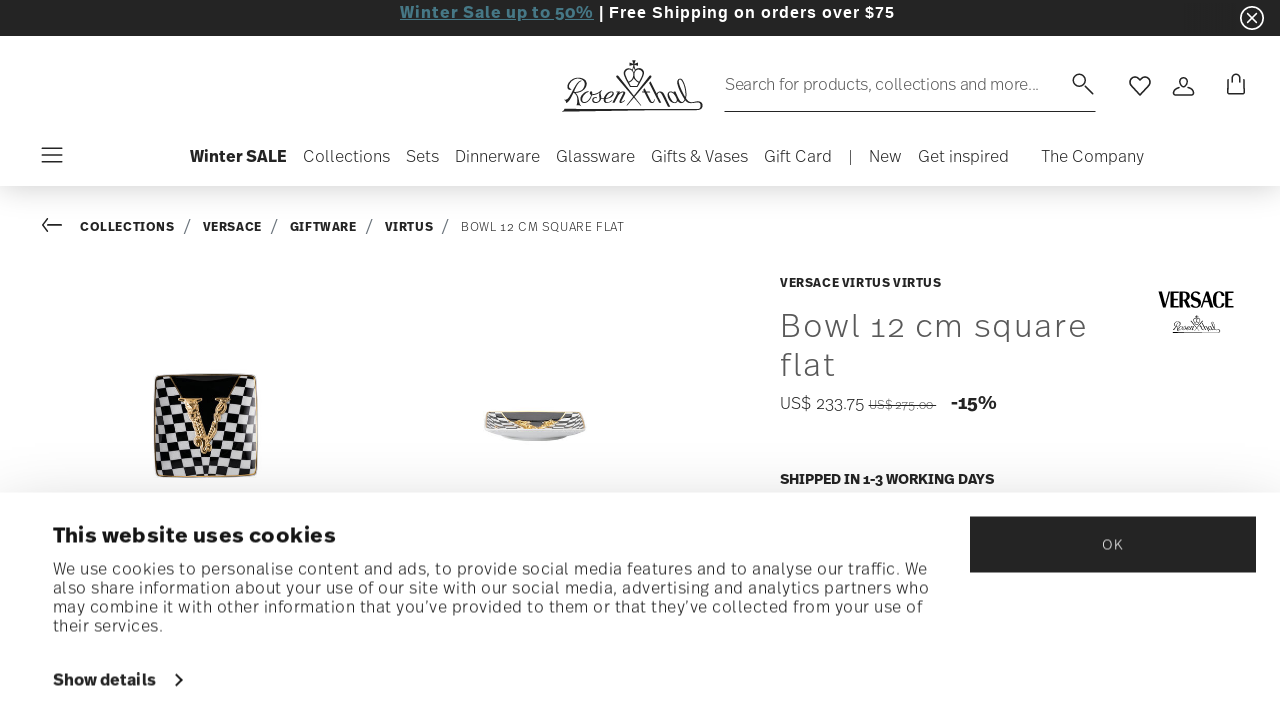

--- FILE ---
content_type: text/html; charset=utf-8
request_url: https://www.google.com/recaptcha/api2/anchor?ar=1&k=6LeU1OAgAAAAAOj6v1zsex52YqhkXrE5iM3THgZT&co=aHR0cHM6Ly93d3cucm9zZW50aGFsdXNhLXNob3AuY29tOjQ0Mw..&hl=en&v=PoyoqOPhxBO7pBk68S4YbpHZ&size=invisible&anchor-ms=20000&execute-ms=30000&cb=edxwtwjt3dxz
body_size: 48870
content:
<!DOCTYPE HTML><html dir="ltr" lang="en"><head><meta http-equiv="Content-Type" content="text/html; charset=UTF-8">
<meta http-equiv="X-UA-Compatible" content="IE=edge">
<title>reCAPTCHA</title>
<style type="text/css">
/* cyrillic-ext */
@font-face {
  font-family: 'Roboto';
  font-style: normal;
  font-weight: 400;
  font-stretch: 100%;
  src: url(//fonts.gstatic.com/s/roboto/v48/KFO7CnqEu92Fr1ME7kSn66aGLdTylUAMa3GUBHMdazTgWw.woff2) format('woff2');
  unicode-range: U+0460-052F, U+1C80-1C8A, U+20B4, U+2DE0-2DFF, U+A640-A69F, U+FE2E-FE2F;
}
/* cyrillic */
@font-face {
  font-family: 'Roboto';
  font-style: normal;
  font-weight: 400;
  font-stretch: 100%;
  src: url(//fonts.gstatic.com/s/roboto/v48/KFO7CnqEu92Fr1ME7kSn66aGLdTylUAMa3iUBHMdazTgWw.woff2) format('woff2');
  unicode-range: U+0301, U+0400-045F, U+0490-0491, U+04B0-04B1, U+2116;
}
/* greek-ext */
@font-face {
  font-family: 'Roboto';
  font-style: normal;
  font-weight: 400;
  font-stretch: 100%;
  src: url(//fonts.gstatic.com/s/roboto/v48/KFO7CnqEu92Fr1ME7kSn66aGLdTylUAMa3CUBHMdazTgWw.woff2) format('woff2');
  unicode-range: U+1F00-1FFF;
}
/* greek */
@font-face {
  font-family: 'Roboto';
  font-style: normal;
  font-weight: 400;
  font-stretch: 100%;
  src: url(//fonts.gstatic.com/s/roboto/v48/KFO7CnqEu92Fr1ME7kSn66aGLdTylUAMa3-UBHMdazTgWw.woff2) format('woff2');
  unicode-range: U+0370-0377, U+037A-037F, U+0384-038A, U+038C, U+038E-03A1, U+03A3-03FF;
}
/* math */
@font-face {
  font-family: 'Roboto';
  font-style: normal;
  font-weight: 400;
  font-stretch: 100%;
  src: url(//fonts.gstatic.com/s/roboto/v48/KFO7CnqEu92Fr1ME7kSn66aGLdTylUAMawCUBHMdazTgWw.woff2) format('woff2');
  unicode-range: U+0302-0303, U+0305, U+0307-0308, U+0310, U+0312, U+0315, U+031A, U+0326-0327, U+032C, U+032F-0330, U+0332-0333, U+0338, U+033A, U+0346, U+034D, U+0391-03A1, U+03A3-03A9, U+03B1-03C9, U+03D1, U+03D5-03D6, U+03F0-03F1, U+03F4-03F5, U+2016-2017, U+2034-2038, U+203C, U+2040, U+2043, U+2047, U+2050, U+2057, U+205F, U+2070-2071, U+2074-208E, U+2090-209C, U+20D0-20DC, U+20E1, U+20E5-20EF, U+2100-2112, U+2114-2115, U+2117-2121, U+2123-214F, U+2190, U+2192, U+2194-21AE, U+21B0-21E5, U+21F1-21F2, U+21F4-2211, U+2213-2214, U+2216-22FF, U+2308-230B, U+2310, U+2319, U+231C-2321, U+2336-237A, U+237C, U+2395, U+239B-23B7, U+23D0, U+23DC-23E1, U+2474-2475, U+25AF, U+25B3, U+25B7, U+25BD, U+25C1, U+25CA, U+25CC, U+25FB, U+266D-266F, U+27C0-27FF, U+2900-2AFF, U+2B0E-2B11, U+2B30-2B4C, U+2BFE, U+3030, U+FF5B, U+FF5D, U+1D400-1D7FF, U+1EE00-1EEFF;
}
/* symbols */
@font-face {
  font-family: 'Roboto';
  font-style: normal;
  font-weight: 400;
  font-stretch: 100%;
  src: url(//fonts.gstatic.com/s/roboto/v48/KFO7CnqEu92Fr1ME7kSn66aGLdTylUAMaxKUBHMdazTgWw.woff2) format('woff2');
  unicode-range: U+0001-000C, U+000E-001F, U+007F-009F, U+20DD-20E0, U+20E2-20E4, U+2150-218F, U+2190, U+2192, U+2194-2199, U+21AF, U+21E6-21F0, U+21F3, U+2218-2219, U+2299, U+22C4-22C6, U+2300-243F, U+2440-244A, U+2460-24FF, U+25A0-27BF, U+2800-28FF, U+2921-2922, U+2981, U+29BF, U+29EB, U+2B00-2BFF, U+4DC0-4DFF, U+FFF9-FFFB, U+10140-1018E, U+10190-1019C, U+101A0, U+101D0-101FD, U+102E0-102FB, U+10E60-10E7E, U+1D2C0-1D2D3, U+1D2E0-1D37F, U+1F000-1F0FF, U+1F100-1F1AD, U+1F1E6-1F1FF, U+1F30D-1F30F, U+1F315, U+1F31C, U+1F31E, U+1F320-1F32C, U+1F336, U+1F378, U+1F37D, U+1F382, U+1F393-1F39F, U+1F3A7-1F3A8, U+1F3AC-1F3AF, U+1F3C2, U+1F3C4-1F3C6, U+1F3CA-1F3CE, U+1F3D4-1F3E0, U+1F3ED, U+1F3F1-1F3F3, U+1F3F5-1F3F7, U+1F408, U+1F415, U+1F41F, U+1F426, U+1F43F, U+1F441-1F442, U+1F444, U+1F446-1F449, U+1F44C-1F44E, U+1F453, U+1F46A, U+1F47D, U+1F4A3, U+1F4B0, U+1F4B3, U+1F4B9, U+1F4BB, U+1F4BF, U+1F4C8-1F4CB, U+1F4D6, U+1F4DA, U+1F4DF, U+1F4E3-1F4E6, U+1F4EA-1F4ED, U+1F4F7, U+1F4F9-1F4FB, U+1F4FD-1F4FE, U+1F503, U+1F507-1F50B, U+1F50D, U+1F512-1F513, U+1F53E-1F54A, U+1F54F-1F5FA, U+1F610, U+1F650-1F67F, U+1F687, U+1F68D, U+1F691, U+1F694, U+1F698, U+1F6AD, U+1F6B2, U+1F6B9-1F6BA, U+1F6BC, U+1F6C6-1F6CF, U+1F6D3-1F6D7, U+1F6E0-1F6EA, U+1F6F0-1F6F3, U+1F6F7-1F6FC, U+1F700-1F7FF, U+1F800-1F80B, U+1F810-1F847, U+1F850-1F859, U+1F860-1F887, U+1F890-1F8AD, U+1F8B0-1F8BB, U+1F8C0-1F8C1, U+1F900-1F90B, U+1F93B, U+1F946, U+1F984, U+1F996, U+1F9E9, U+1FA00-1FA6F, U+1FA70-1FA7C, U+1FA80-1FA89, U+1FA8F-1FAC6, U+1FACE-1FADC, U+1FADF-1FAE9, U+1FAF0-1FAF8, U+1FB00-1FBFF;
}
/* vietnamese */
@font-face {
  font-family: 'Roboto';
  font-style: normal;
  font-weight: 400;
  font-stretch: 100%;
  src: url(//fonts.gstatic.com/s/roboto/v48/KFO7CnqEu92Fr1ME7kSn66aGLdTylUAMa3OUBHMdazTgWw.woff2) format('woff2');
  unicode-range: U+0102-0103, U+0110-0111, U+0128-0129, U+0168-0169, U+01A0-01A1, U+01AF-01B0, U+0300-0301, U+0303-0304, U+0308-0309, U+0323, U+0329, U+1EA0-1EF9, U+20AB;
}
/* latin-ext */
@font-face {
  font-family: 'Roboto';
  font-style: normal;
  font-weight: 400;
  font-stretch: 100%;
  src: url(//fonts.gstatic.com/s/roboto/v48/KFO7CnqEu92Fr1ME7kSn66aGLdTylUAMa3KUBHMdazTgWw.woff2) format('woff2');
  unicode-range: U+0100-02BA, U+02BD-02C5, U+02C7-02CC, U+02CE-02D7, U+02DD-02FF, U+0304, U+0308, U+0329, U+1D00-1DBF, U+1E00-1E9F, U+1EF2-1EFF, U+2020, U+20A0-20AB, U+20AD-20C0, U+2113, U+2C60-2C7F, U+A720-A7FF;
}
/* latin */
@font-face {
  font-family: 'Roboto';
  font-style: normal;
  font-weight: 400;
  font-stretch: 100%;
  src: url(//fonts.gstatic.com/s/roboto/v48/KFO7CnqEu92Fr1ME7kSn66aGLdTylUAMa3yUBHMdazQ.woff2) format('woff2');
  unicode-range: U+0000-00FF, U+0131, U+0152-0153, U+02BB-02BC, U+02C6, U+02DA, U+02DC, U+0304, U+0308, U+0329, U+2000-206F, U+20AC, U+2122, U+2191, U+2193, U+2212, U+2215, U+FEFF, U+FFFD;
}
/* cyrillic-ext */
@font-face {
  font-family: 'Roboto';
  font-style: normal;
  font-weight: 500;
  font-stretch: 100%;
  src: url(//fonts.gstatic.com/s/roboto/v48/KFO7CnqEu92Fr1ME7kSn66aGLdTylUAMa3GUBHMdazTgWw.woff2) format('woff2');
  unicode-range: U+0460-052F, U+1C80-1C8A, U+20B4, U+2DE0-2DFF, U+A640-A69F, U+FE2E-FE2F;
}
/* cyrillic */
@font-face {
  font-family: 'Roboto';
  font-style: normal;
  font-weight: 500;
  font-stretch: 100%;
  src: url(//fonts.gstatic.com/s/roboto/v48/KFO7CnqEu92Fr1ME7kSn66aGLdTylUAMa3iUBHMdazTgWw.woff2) format('woff2');
  unicode-range: U+0301, U+0400-045F, U+0490-0491, U+04B0-04B1, U+2116;
}
/* greek-ext */
@font-face {
  font-family: 'Roboto';
  font-style: normal;
  font-weight: 500;
  font-stretch: 100%;
  src: url(//fonts.gstatic.com/s/roboto/v48/KFO7CnqEu92Fr1ME7kSn66aGLdTylUAMa3CUBHMdazTgWw.woff2) format('woff2');
  unicode-range: U+1F00-1FFF;
}
/* greek */
@font-face {
  font-family: 'Roboto';
  font-style: normal;
  font-weight: 500;
  font-stretch: 100%;
  src: url(//fonts.gstatic.com/s/roboto/v48/KFO7CnqEu92Fr1ME7kSn66aGLdTylUAMa3-UBHMdazTgWw.woff2) format('woff2');
  unicode-range: U+0370-0377, U+037A-037F, U+0384-038A, U+038C, U+038E-03A1, U+03A3-03FF;
}
/* math */
@font-face {
  font-family: 'Roboto';
  font-style: normal;
  font-weight: 500;
  font-stretch: 100%;
  src: url(//fonts.gstatic.com/s/roboto/v48/KFO7CnqEu92Fr1ME7kSn66aGLdTylUAMawCUBHMdazTgWw.woff2) format('woff2');
  unicode-range: U+0302-0303, U+0305, U+0307-0308, U+0310, U+0312, U+0315, U+031A, U+0326-0327, U+032C, U+032F-0330, U+0332-0333, U+0338, U+033A, U+0346, U+034D, U+0391-03A1, U+03A3-03A9, U+03B1-03C9, U+03D1, U+03D5-03D6, U+03F0-03F1, U+03F4-03F5, U+2016-2017, U+2034-2038, U+203C, U+2040, U+2043, U+2047, U+2050, U+2057, U+205F, U+2070-2071, U+2074-208E, U+2090-209C, U+20D0-20DC, U+20E1, U+20E5-20EF, U+2100-2112, U+2114-2115, U+2117-2121, U+2123-214F, U+2190, U+2192, U+2194-21AE, U+21B0-21E5, U+21F1-21F2, U+21F4-2211, U+2213-2214, U+2216-22FF, U+2308-230B, U+2310, U+2319, U+231C-2321, U+2336-237A, U+237C, U+2395, U+239B-23B7, U+23D0, U+23DC-23E1, U+2474-2475, U+25AF, U+25B3, U+25B7, U+25BD, U+25C1, U+25CA, U+25CC, U+25FB, U+266D-266F, U+27C0-27FF, U+2900-2AFF, U+2B0E-2B11, U+2B30-2B4C, U+2BFE, U+3030, U+FF5B, U+FF5D, U+1D400-1D7FF, U+1EE00-1EEFF;
}
/* symbols */
@font-face {
  font-family: 'Roboto';
  font-style: normal;
  font-weight: 500;
  font-stretch: 100%;
  src: url(//fonts.gstatic.com/s/roboto/v48/KFO7CnqEu92Fr1ME7kSn66aGLdTylUAMaxKUBHMdazTgWw.woff2) format('woff2');
  unicode-range: U+0001-000C, U+000E-001F, U+007F-009F, U+20DD-20E0, U+20E2-20E4, U+2150-218F, U+2190, U+2192, U+2194-2199, U+21AF, U+21E6-21F0, U+21F3, U+2218-2219, U+2299, U+22C4-22C6, U+2300-243F, U+2440-244A, U+2460-24FF, U+25A0-27BF, U+2800-28FF, U+2921-2922, U+2981, U+29BF, U+29EB, U+2B00-2BFF, U+4DC0-4DFF, U+FFF9-FFFB, U+10140-1018E, U+10190-1019C, U+101A0, U+101D0-101FD, U+102E0-102FB, U+10E60-10E7E, U+1D2C0-1D2D3, U+1D2E0-1D37F, U+1F000-1F0FF, U+1F100-1F1AD, U+1F1E6-1F1FF, U+1F30D-1F30F, U+1F315, U+1F31C, U+1F31E, U+1F320-1F32C, U+1F336, U+1F378, U+1F37D, U+1F382, U+1F393-1F39F, U+1F3A7-1F3A8, U+1F3AC-1F3AF, U+1F3C2, U+1F3C4-1F3C6, U+1F3CA-1F3CE, U+1F3D4-1F3E0, U+1F3ED, U+1F3F1-1F3F3, U+1F3F5-1F3F7, U+1F408, U+1F415, U+1F41F, U+1F426, U+1F43F, U+1F441-1F442, U+1F444, U+1F446-1F449, U+1F44C-1F44E, U+1F453, U+1F46A, U+1F47D, U+1F4A3, U+1F4B0, U+1F4B3, U+1F4B9, U+1F4BB, U+1F4BF, U+1F4C8-1F4CB, U+1F4D6, U+1F4DA, U+1F4DF, U+1F4E3-1F4E6, U+1F4EA-1F4ED, U+1F4F7, U+1F4F9-1F4FB, U+1F4FD-1F4FE, U+1F503, U+1F507-1F50B, U+1F50D, U+1F512-1F513, U+1F53E-1F54A, U+1F54F-1F5FA, U+1F610, U+1F650-1F67F, U+1F687, U+1F68D, U+1F691, U+1F694, U+1F698, U+1F6AD, U+1F6B2, U+1F6B9-1F6BA, U+1F6BC, U+1F6C6-1F6CF, U+1F6D3-1F6D7, U+1F6E0-1F6EA, U+1F6F0-1F6F3, U+1F6F7-1F6FC, U+1F700-1F7FF, U+1F800-1F80B, U+1F810-1F847, U+1F850-1F859, U+1F860-1F887, U+1F890-1F8AD, U+1F8B0-1F8BB, U+1F8C0-1F8C1, U+1F900-1F90B, U+1F93B, U+1F946, U+1F984, U+1F996, U+1F9E9, U+1FA00-1FA6F, U+1FA70-1FA7C, U+1FA80-1FA89, U+1FA8F-1FAC6, U+1FACE-1FADC, U+1FADF-1FAE9, U+1FAF0-1FAF8, U+1FB00-1FBFF;
}
/* vietnamese */
@font-face {
  font-family: 'Roboto';
  font-style: normal;
  font-weight: 500;
  font-stretch: 100%;
  src: url(//fonts.gstatic.com/s/roboto/v48/KFO7CnqEu92Fr1ME7kSn66aGLdTylUAMa3OUBHMdazTgWw.woff2) format('woff2');
  unicode-range: U+0102-0103, U+0110-0111, U+0128-0129, U+0168-0169, U+01A0-01A1, U+01AF-01B0, U+0300-0301, U+0303-0304, U+0308-0309, U+0323, U+0329, U+1EA0-1EF9, U+20AB;
}
/* latin-ext */
@font-face {
  font-family: 'Roboto';
  font-style: normal;
  font-weight: 500;
  font-stretch: 100%;
  src: url(//fonts.gstatic.com/s/roboto/v48/KFO7CnqEu92Fr1ME7kSn66aGLdTylUAMa3KUBHMdazTgWw.woff2) format('woff2');
  unicode-range: U+0100-02BA, U+02BD-02C5, U+02C7-02CC, U+02CE-02D7, U+02DD-02FF, U+0304, U+0308, U+0329, U+1D00-1DBF, U+1E00-1E9F, U+1EF2-1EFF, U+2020, U+20A0-20AB, U+20AD-20C0, U+2113, U+2C60-2C7F, U+A720-A7FF;
}
/* latin */
@font-face {
  font-family: 'Roboto';
  font-style: normal;
  font-weight: 500;
  font-stretch: 100%;
  src: url(//fonts.gstatic.com/s/roboto/v48/KFO7CnqEu92Fr1ME7kSn66aGLdTylUAMa3yUBHMdazQ.woff2) format('woff2');
  unicode-range: U+0000-00FF, U+0131, U+0152-0153, U+02BB-02BC, U+02C6, U+02DA, U+02DC, U+0304, U+0308, U+0329, U+2000-206F, U+20AC, U+2122, U+2191, U+2193, U+2212, U+2215, U+FEFF, U+FFFD;
}
/* cyrillic-ext */
@font-face {
  font-family: 'Roboto';
  font-style: normal;
  font-weight: 900;
  font-stretch: 100%;
  src: url(//fonts.gstatic.com/s/roboto/v48/KFO7CnqEu92Fr1ME7kSn66aGLdTylUAMa3GUBHMdazTgWw.woff2) format('woff2');
  unicode-range: U+0460-052F, U+1C80-1C8A, U+20B4, U+2DE0-2DFF, U+A640-A69F, U+FE2E-FE2F;
}
/* cyrillic */
@font-face {
  font-family: 'Roboto';
  font-style: normal;
  font-weight: 900;
  font-stretch: 100%;
  src: url(//fonts.gstatic.com/s/roboto/v48/KFO7CnqEu92Fr1ME7kSn66aGLdTylUAMa3iUBHMdazTgWw.woff2) format('woff2');
  unicode-range: U+0301, U+0400-045F, U+0490-0491, U+04B0-04B1, U+2116;
}
/* greek-ext */
@font-face {
  font-family: 'Roboto';
  font-style: normal;
  font-weight: 900;
  font-stretch: 100%;
  src: url(//fonts.gstatic.com/s/roboto/v48/KFO7CnqEu92Fr1ME7kSn66aGLdTylUAMa3CUBHMdazTgWw.woff2) format('woff2');
  unicode-range: U+1F00-1FFF;
}
/* greek */
@font-face {
  font-family: 'Roboto';
  font-style: normal;
  font-weight: 900;
  font-stretch: 100%;
  src: url(//fonts.gstatic.com/s/roboto/v48/KFO7CnqEu92Fr1ME7kSn66aGLdTylUAMa3-UBHMdazTgWw.woff2) format('woff2');
  unicode-range: U+0370-0377, U+037A-037F, U+0384-038A, U+038C, U+038E-03A1, U+03A3-03FF;
}
/* math */
@font-face {
  font-family: 'Roboto';
  font-style: normal;
  font-weight: 900;
  font-stretch: 100%;
  src: url(//fonts.gstatic.com/s/roboto/v48/KFO7CnqEu92Fr1ME7kSn66aGLdTylUAMawCUBHMdazTgWw.woff2) format('woff2');
  unicode-range: U+0302-0303, U+0305, U+0307-0308, U+0310, U+0312, U+0315, U+031A, U+0326-0327, U+032C, U+032F-0330, U+0332-0333, U+0338, U+033A, U+0346, U+034D, U+0391-03A1, U+03A3-03A9, U+03B1-03C9, U+03D1, U+03D5-03D6, U+03F0-03F1, U+03F4-03F5, U+2016-2017, U+2034-2038, U+203C, U+2040, U+2043, U+2047, U+2050, U+2057, U+205F, U+2070-2071, U+2074-208E, U+2090-209C, U+20D0-20DC, U+20E1, U+20E5-20EF, U+2100-2112, U+2114-2115, U+2117-2121, U+2123-214F, U+2190, U+2192, U+2194-21AE, U+21B0-21E5, U+21F1-21F2, U+21F4-2211, U+2213-2214, U+2216-22FF, U+2308-230B, U+2310, U+2319, U+231C-2321, U+2336-237A, U+237C, U+2395, U+239B-23B7, U+23D0, U+23DC-23E1, U+2474-2475, U+25AF, U+25B3, U+25B7, U+25BD, U+25C1, U+25CA, U+25CC, U+25FB, U+266D-266F, U+27C0-27FF, U+2900-2AFF, U+2B0E-2B11, U+2B30-2B4C, U+2BFE, U+3030, U+FF5B, U+FF5D, U+1D400-1D7FF, U+1EE00-1EEFF;
}
/* symbols */
@font-face {
  font-family: 'Roboto';
  font-style: normal;
  font-weight: 900;
  font-stretch: 100%;
  src: url(//fonts.gstatic.com/s/roboto/v48/KFO7CnqEu92Fr1ME7kSn66aGLdTylUAMaxKUBHMdazTgWw.woff2) format('woff2');
  unicode-range: U+0001-000C, U+000E-001F, U+007F-009F, U+20DD-20E0, U+20E2-20E4, U+2150-218F, U+2190, U+2192, U+2194-2199, U+21AF, U+21E6-21F0, U+21F3, U+2218-2219, U+2299, U+22C4-22C6, U+2300-243F, U+2440-244A, U+2460-24FF, U+25A0-27BF, U+2800-28FF, U+2921-2922, U+2981, U+29BF, U+29EB, U+2B00-2BFF, U+4DC0-4DFF, U+FFF9-FFFB, U+10140-1018E, U+10190-1019C, U+101A0, U+101D0-101FD, U+102E0-102FB, U+10E60-10E7E, U+1D2C0-1D2D3, U+1D2E0-1D37F, U+1F000-1F0FF, U+1F100-1F1AD, U+1F1E6-1F1FF, U+1F30D-1F30F, U+1F315, U+1F31C, U+1F31E, U+1F320-1F32C, U+1F336, U+1F378, U+1F37D, U+1F382, U+1F393-1F39F, U+1F3A7-1F3A8, U+1F3AC-1F3AF, U+1F3C2, U+1F3C4-1F3C6, U+1F3CA-1F3CE, U+1F3D4-1F3E0, U+1F3ED, U+1F3F1-1F3F3, U+1F3F5-1F3F7, U+1F408, U+1F415, U+1F41F, U+1F426, U+1F43F, U+1F441-1F442, U+1F444, U+1F446-1F449, U+1F44C-1F44E, U+1F453, U+1F46A, U+1F47D, U+1F4A3, U+1F4B0, U+1F4B3, U+1F4B9, U+1F4BB, U+1F4BF, U+1F4C8-1F4CB, U+1F4D6, U+1F4DA, U+1F4DF, U+1F4E3-1F4E6, U+1F4EA-1F4ED, U+1F4F7, U+1F4F9-1F4FB, U+1F4FD-1F4FE, U+1F503, U+1F507-1F50B, U+1F50D, U+1F512-1F513, U+1F53E-1F54A, U+1F54F-1F5FA, U+1F610, U+1F650-1F67F, U+1F687, U+1F68D, U+1F691, U+1F694, U+1F698, U+1F6AD, U+1F6B2, U+1F6B9-1F6BA, U+1F6BC, U+1F6C6-1F6CF, U+1F6D3-1F6D7, U+1F6E0-1F6EA, U+1F6F0-1F6F3, U+1F6F7-1F6FC, U+1F700-1F7FF, U+1F800-1F80B, U+1F810-1F847, U+1F850-1F859, U+1F860-1F887, U+1F890-1F8AD, U+1F8B0-1F8BB, U+1F8C0-1F8C1, U+1F900-1F90B, U+1F93B, U+1F946, U+1F984, U+1F996, U+1F9E9, U+1FA00-1FA6F, U+1FA70-1FA7C, U+1FA80-1FA89, U+1FA8F-1FAC6, U+1FACE-1FADC, U+1FADF-1FAE9, U+1FAF0-1FAF8, U+1FB00-1FBFF;
}
/* vietnamese */
@font-face {
  font-family: 'Roboto';
  font-style: normal;
  font-weight: 900;
  font-stretch: 100%;
  src: url(//fonts.gstatic.com/s/roboto/v48/KFO7CnqEu92Fr1ME7kSn66aGLdTylUAMa3OUBHMdazTgWw.woff2) format('woff2');
  unicode-range: U+0102-0103, U+0110-0111, U+0128-0129, U+0168-0169, U+01A0-01A1, U+01AF-01B0, U+0300-0301, U+0303-0304, U+0308-0309, U+0323, U+0329, U+1EA0-1EF9, U+20AB;
}
/* latin-ext */
@font-face {
  font-family: 'Roboto';
  font-style: normal;
  font-weight: 900;
  font-stretch: 100%;
  src: url(//fonts.gstatic.com/s/roboto/v48/KFO7CnqEu92Fr1ME7kSn66aGLdTylUAMa3KUBHMdazTgWw.woff2) format('woff2');
  unicode-range: U+0100-02BA, U+02BD-02C5, U+02C7-02CC, U+02CE-02D7, U+02DD-02FF, U+0304, U+0308, U+0329, U+1D00-1DBF, U+1E00-1E9F, U+1EF2-1EFF, U+2020, U+20A0-20AB, U+20AD-20C0, U+2113, U+2C60-2C7F, U+A720-A7FF;
}
/* latin */
@font-face {
  font-family: 'Roboto';
  font-style: normal;
  font-weight: 900;
  font-stretch: 100%;
  src: url(//fonts.gstatic.com/s/roboto/v48/KFO7CnqEu92Fr1ME7kSn66aGLdTylUAMa3yUBHMdazQ.woff2) format('woff2');
  unicode-range: U+0000-00FF, U+0131, U+0152-0153, U+02BB-02BC, U+02C6, U+02DA, U+02DC, U+0304, U+0308, U+0329, U+2000-206F, U+20AC, U+2122, U+2191, U+2193, U+2212, U+2215, U+FEFF, U+FFFD;
}

</style>
<link rel="stylesheet" type="text/css" href="https://www.gstatic.com/recaptcha/releases/PoyoqOPhxBO7pBk68S4YbpHZ/styles__ltr.css">
<script nonce="sjegCXcPr1_gadQj3IU9zQ" type="text/javascript">window['__recaptcha_api'] = 'https://www.google.com/recaptcha/api2/';</script>
<script type="text/javascript" src="https://www.gstatic.com/recaptcha/releases/PoyoqOPhxBO7pBk68S4YbpHZ/recaptcha__en.js" nonce="sjegCXcPr1_gadQj3IU9zQ">
      
    </script></head>
<body><div id="rc-anchor-alert" class="rc-anchor-alert"></div>
<input type="hidden" id="recaptcha-token" value="[base64]">
<script type="text/javascript" nonce="sjegCXcPr1_gadQj3IU9zQ">
      recaptcha.anchor.Main.init("[\x22ainput\x22,[\x22bgdata\x22,\x22\x22,\[base64]/[base64]/MjU1Ong/[base64]/[base64]/[base64]/[base64]/[base64]/[base64]/[base64]/[base64]/[base64]/[base64]/[base64]/[base64]/[base64]/[base64]/[base64]\\u003d\x22,\[base64]\\u003d\x22,\[base64]/SMOtwofDi2LDvjg+wrHDkGZ0w4J5C8KIwqkKC8K+SMOvHUdiw4R2R8OwUsK3O8KwfcKHdsK+ZBNDwq9MwoTCjcO8wrvCncOMNcO+UcKsQsKiwqXDiQ4YDcOlAMKoC8KmwqsYw6jDpUHClTNSwpJYcX/DiUhOVHDCrcKaw7QgwrYUAsOpa8K3w4PCjcK5Nk7CosOzasO/fRMEBMO6eTxyJsOmw7YBw6vDhArDlz3Drx9jPl8QZcK2woDDs8K0aGfDpMKiA8OZCcOxwq7DmQgnYC5Awp/DjsOlwpFMw5fDulDCvSjDvkESwqbCn3/DlyDCr1kKw6gUO3l8wq7DmjvCrsOHw4LCtgnDiMOUAMOhJsKkw4Mxb38Pw4BvwqoycQLDpHnCgmvDjj/[base64]/QsKhcUzCmm95MRfCm8KMw6gUwqgjbsOcwpF2wqTCh8OEw4INwqbDlMKMw5XCpnjDkzMswr7Dhg7Csx8SdnBzflQVwo1seMOqwqF5w4V5woDDoTLDg29EJQN+w5/[base64]/wrBbU1rCvcKcwp3Dt2PDr0/DnnB8w5fCrMKwHMOVQMKPYETDk8OSVsO/wpXCqiLCjwlowpfCnMKwwpjCvkPDiTvDqMOoD8ODFWl+G8K6w6fDusKuwr0Zw4jDncOMesKWw5IwwqkWXQrDp8KOwo8cfyNJwqwCCSTCngjCny3Cpjpvw7w9fsKKwrvDvxVHwolAH0bDgxzCg8KJF0dWw78OesK/wqU0AMK3w4A+Mn/CmW7DhjBzwq3DhsKowrUbw4B1Jl/[base64]/CmGRZw43Djw1NwqV3KwIpdcOuOcOQwqckNMKoWht5w6gzK8O0w6InSsOaw5Fpw69uA3HDpcOcwqEmasKpwqloecO6GGfCv2nCtTLCgQTCg3HCiiRnecOcc8O/w64UJgwOL8K7wqzCvBsPU8KVw4dCGMKrHcKEwpULwpd/wqwgw6HDhkzDocOTasKLDsOYKC/CsMKBwqRTUjfCgS18wpYVwpHDmVM/wrEKWWgda1vCg3MOP8Kod8Ojw4JwEMOAw4HCmMKdwrciMxHCg8KBw5rDj8KsRsKlCz4+MWsowrkGw7kpw5xywqnDhEXCjsKIwrcOwoRmJcOxMRzClhlRwrXCnsOew47CiiLCs0UbfMKZQsKGAsOBSMKCDW3CvQkfG2gyXUTDnwhEwq7CrMO2ZcKbw5gTIMOoA8KmAcK/WE5hWQQcPC/[base64]/DnzMjRMOYw6zDhcK/w47DhmnCkUxce8OFBcKFKsKjw6HDvcK6EBl8wrLCpMOxWE0JD8KzDQfCmjcmwqpSe1FAS8ODQ2vDtmnCusODI8OdVyjCi18TbsK+VsKJw47CqlBRIsKRwr7Ck8O8wqfDqThXwqBtMcOLwo4oAHvCozJSBF8Yw6skwrExSMO/[base64]/DisKUKMKfSjgVw6oNXzPDgkVswrRtw6/[base64]/CtnrDhhJTOsKHMMOxw7TDvMKiwp3Do8KtXcOfw67CimbDk0zDoRBTwoJJw48ywpRXL8Kgwp7DlcOpJ8KawqPCiADDv8K1bMOrwoHCo8Ovw7jCvsKdw4J6wpgxw4NbeTbCkC7DnXAHe8KbVsKMYcK/w4/Doihaw5F8Zi/CrxQ3w4odLDLDhcKGwovDlsKQwo/DmwpAw6TCpMKVBsOLw4kHw4EZDMKXw5taEcKvw53Dh1nCkMKUw4nChAA6JMKIwrdPOAXCgMKSDnLDocOdB0NUcSPDkGrCvExaw5smccKhf8Okw7zDk8KOWknDnMOpwo/DgMKgw7tPw6RHQsKkwpbClsKzw4zDg0bCk8OSIg5bcmzDkMOBwociIRhMwrrDtmdlRMKWw4E7bMKBG0HCnzHCqWjCgVcWB23DusOgwrkRO8OgFm3CqcO4DWBjwovDtsKcw7HDhW/DnXJkw4A0bMKQO8OIbQAQwoPCnQDDiMOAd07Dg0V2woHDsMKKwqURC8OCdWHClsK2d2HCuHVMd8O/J8KBwqLDn8KHRMKYFMKWL0Bsw6HCnMKMwrjCqsKzB3bCvcOaw6hqesOIw5LDlMOxw4IJS1bCrsKySFMdCCHCgcOZwpTCuMOvYlAVK8KWA8Ouw4QiwrIccCDDrsOKwrgEwrLCpmDDqU3DncOSEcKKJUAdOsOGw51Lwq7DthjDrcOHRsOaRy/DhMKaVMKawpB7RDAIUWFKecKQZnjDocKUWMOVw4TCqcOzB8OqwqVBwrLCp8Oaw40Qw5x2YMKxdTIlw55DXsK3w6NMwoM0wq3DgsKBwqfCkQ/CmMKSasKZM29Ke1hqdcOBXMOGw7lZw47DkcKlwr7CvMKvw4nCmHZyUxU6Kh1GYSZ5w7HCp8K8JcODfhXCv27DqMOYwrbDkh/CucKbwohqAjHDhw4rwqVNPsOkw48VwqlrEW3Dt8OXIsOUwqUdb3FCw6rCksOZMzbCsMOCw6bDq27DrsKaFl8Ww654wpgzMcO6wqwFF0fCnxIjw7wnYMKnS2jCjGDCsTPChAVfWcK+a8KWT8OGecO4VcKCwpAUL2grPTTCpMOYXhjDhsK9w6LDuA/[base64]/DnsOiMVLDnQ5WU3xrw4PCm1HCpsKBwrLDrHhvwrcvw51Nwoo7LxzDjlbCnMK3w6/[base64]/wpPDjMOrcMOPdcOvCSHCiUjCksOmUMO/[base64]/[base64]/[base64]/DhhHDun/Dh3PDgMKWSWDDqFcaBsKtw7BJw6nCm2fDrcOyEFTDkG3Di8O0UsOfKsKlwrjDiH97w75lwoggUMO3w4lzwrrDoXDDu8K2ElzCtQYsfMOsOVLDuScZNWhBZ8KTwr/Co8OHw4FiAn3CmMK0bzdXw60yOHbDrS3Cg8K9esKbe8KyYMKgw6jDiBPDu1zDosKIw7lXwotKNsKRw7vCo17CnWDDgXnDnVzDhBLClhnDog8vBlfDhigaWDl6KcOrSibDmcKTwp/Dm8KYw5psw7gvw7zDj03Cn0RxWcOUCFE3KTLDl8OBVi7DjMOTw67DkjB6fFPCjMKRwq0RcsKLwockwoQsO8KxMxc6NsOEw41uXVBKwq52T8ONwq0gwpFzUMOBdBjDicOcw5gfw5TDjMORCMK2wqJ5SMKKQUbDuGbDlHvChF8sw5MEWA99AR3DhCxyMcO/[base64]/DmsKCcALCvj1Kwr4Vw61KSH3CgERcwpANcUPChirCn8Ohwqgbw6dNGcKUIsKsfMOTQMO0w4rDjsOBw5XCuGIbwoUFKV47TgkSJMKOasKvFMK6acO/VQIxwpgfwq7Cq8KEQsO8fcOQw4JyHsOKwoggw4XCk8Onwr1Vw6EYw7LDgwIcSC3DjcOkc8KdwpPDhcK6O8KWZ8OvBGbDsMKdw57DkxE+wrbDksKVH8Kdw5IsJMO4w4vDqyZKYGw9wr5gRnjDvQhRw5rDnsO/wq0rwo/Ci8O+wofCvsOBC3bCmjTCvSfDm8O9w7FvZsKCXsKTwqhnYD/[base64]/awjDikPDmn8nw6HCicKcVgXCqiEJf8OHOsO3w7/[base64]/Ci8K3woLCvsOuworCi8Kbe8ORwovCkw/[base64]/DrcOaeMOywpLCq8OVwonCoF5QLMKkZHrCtSgRw7PCqcKeSF0rZ8OewrgTwqoKBynDjcK3b8KwQhrCoFrDp8Kmw5dVLGgnUkgyw5FYwqpYwpvDmMKZw6HCrh/CrS9xSMKow6oPBD7ChMOMwqZNNCtrwqIkdMKkNCrCrwN2w7nDmArCm3EfJ2kNH2HDsiccw47DvcKtL0xlZ8OAw7lVTMKAw4LDr2IDSFckWMOhRsKIwrHCnsKUw5UMwqjDhATCvcOIwowFw6VhwrEmQ2DDvVYHw6/Ci0TDgsKmW8KGwoURw5HCi8KkYsOSTsKLwq1EcG/Ckh1fJMKZFMOzWsKgw7IoE2/CgcOAc8Kuw4XDm8O2wplpAydww6/CuMKqDsOBwoknTUjDniHDnsOoTcOuW2kgw77CusKjw4sYbcOnwrB6aMOTw7VFAsKMw6dbCsKGRzxvwoBiw7vDgsK8woLCi8OpTMO7w53Dmw5Iw7vCkCjCvsKVf8KpccOCwolFC8K/HcKBw7QuSsO3w7HDt8KkG1cgw6pNAMOIwo9Bw5xDwqrDtzTDgGzDo8KzwpHCgsKxwrjCrw7CssKNw5fCn8OnMMO6cywsH0wtGmXDlVc7w5TDvE/[base64]/ClycDJBjCukrDrsKjw50CwpHCrMOBw5PDsMKQw6FXUiwxDsKoO0Iew7jCsMOpN8OBA8OoOsKmw77DuyEcLcO9XcOYw7Ztwp/DgW3DmQzDv8O9w7bCojADCMKJGxlAHRPDlMOCwqksworCjcK1egrDthEzZMOPw7BVwrkBwoZuw5DDp8K+MwjDgcKuwqrDrVXDl8O4GsOwwqJdwqXDlU/DqMK9EsK3fBF/KMKUwq/Dom4UHMOlS8Orw7onfcO1eTMBMsKtJsKEw4rDj2YYM0E9wqnDhsKiZFvCrcKVw43DsxvCv0rDqgvCr2E7wofCrsOLw6/Drik0PG1fw48sScKQwqQuwrvDu3TDrAXDpXZlfj3CpMKFw5rDusOjdgzDnmLCtVDDiw/ClcK6bsKyKsOAw5VHF8OZw6FYWcK3wq4tTcOJw41iWVd8bkLClsOmNTbCjSPCrUrDlQPDmGRXMsKySCE/w7rCtsKCw6FlwrFSLsOafQDDvizCssKGw6lhbxnDlcKEwpQfd8OTwqPDqcKicsOlwpbCni4Zw4nDk0tfA8O3w5PCv8O/IMKZAsOOw4kmWcKow4RHYMKzw6DDgyfCl8OdLUDCnMOqWMOiIcKEw5bCuMOTMTnCvsO6w4PCosOiasOhwo7Ds8OMwo18wpU9CR4Jw4tdTn4wWDrDpUTDgMO6P8KOesOEw7c7AMO7NsKLw4JZwrPCosOlw7HDo1fDuMO+DMKkZG14TDfDhMOgNcOiw5jDkcKXwqh4w6/Duh48BXPCmWw6aUJKGkwZw64VOMOXwrdIJSzCjhnDlcOgwp9xwplqHsKnGEHDoSM3d8KsUDxFw7LCi8OUdMKyd2FAw6lYEG7DmcKWWF/DuzRMw6/Cg8K7wrN5w4XChsKGD8OKdkLCv0jCjMOhw53CiE4ywqrDrcOJwofDrDd4wqpQwqc0X8KhHMKxwobDuEp6w5cww6nDrCczwo7DqsKKWXPDssOWJMOZXxkUBEbCkyVvwoXDvsOhC8O/wo3CoMOpIiUuw6ZFwrk2cMOGN8KyFjMEPcKDQ3cqwoI8DMO9wp7ClFwNc8KjZ8OKLsKjw7IfwoBmwqTDm8O/w7bCiyUDZnbCrMKtwp4PwqYMIj/CiD/[base64]/Dqg8JO8Kswr8KwrDDk8KjWg12fcKdNXPDv2HDrsK0GMKeYzLCj8OqwpTDuzHCi8K5SDkqw750RkXCunkAwrBCDsK2wrNIAcOQZjnCj0RGwqYswrfDjXJLw5oMeMOHTEzDogjCqiwKFlEWwptewoTCm2EjwphPw4dcWQ3CgMOOHcKJwr/Cg1V9OjIxIgnDjsKNw7DDkcK4wrdPcsO0R1dfwqzDiAFSw4/DgsKlNwrCp8Ksw5ckfUXClRQIw4Zswr7DhVIaRsOfWG5Tw7AcJsKNwoEGwqNwBsOVdcOtwrNhKwTCuUbCs8K6dMKdCsKUb8KDw7/CqMO1w4MUw5HCrlkRw7fCkSbCkThlw5c9F8KSOA3CiMOLwo7DjcOeOMKbXsOOTFoAw4NOwp8jDMOnw7jDiWPDgidaPsKLE8K+wqvCt8KMwqXCpsOswr3Cq8KAccKWHQMldcKfLG7DksOxw7YIbA0RDHPDnsKdw6/DphlGw5t4w649QBvCvsOsw4vCo8KowqBDPsKwwqjDhynCo8KsARU7wprDoXc+GMOxw7EQw785CsKpTi9xaUxKw6N4wrnCigYuw6vCv8KDLFHDm8KGw7HCpcOHwprDpMKSw5Z1wpFkwqTDrVBkw7bDjnQzwqHDtcO/wro+w4zCrS9+wrLCkUnCicOUwoUpw4sge8OOAwtOwozDhh/[base64]/CscKUZsK2f8OCwog/c8OEwrVtwonDmMOpc20/[base64]/w6w1T2TCscOpw4sqw5bCs3lBN8OYG8KvQ8OlQht2TMKgUsOawpdcVBjDnjvCsMKERkNqOB1Awpo2D8Klw5J/w6vCtG9Fw4zDlAjDocOSw6vDjALDiCPDvBl7wrrDmzIsQsOiIlvCqDfDscKEwoYeFS0Ow5gvIcOoKcOPWkZQOUTClVfCq8OZAMOcIcO/Yl/CscKsW8OxZG/CvyvCp8OJC8KNwqPDvSIzZx51wr7DlMKjw5TDisKQw5bDj8KaWnhWw7zDp1bDtcODwow1c0DCq8OpdANqw6/DjMKUw4Yiw6bCjz00w4o6wqlucXDDigMiw7HDmsOxK8KBw4FYJiNsJz3Dm8OAEFvChsK1GRJzwqTCrVZkw6DDqMOtd8O6w7HCpcKpUkoODsOLwqU4R8OMNUJ8N8OSw6PCnsOnw7fChcKKGMKwwr8UNMKSwp/DiRTDhsOeTmPDmBwxwoZlwpvClMOMwqZkYV/DssOHJDlcGXZEwrLDhUdtw7TCocKlD8OdM1Bkw4BcO8Kuw6/CiMOOwpbCpcOBax5nCg4eJV8+wpTDrkduVcO+wrsNwqhPOsK1EMKfIMOWw63CrcK/[base64]/Ck0ohw57DksKgZhbDo8KEDzzCv8KKPGfCngobwobCjXnDtzRLwrlWQsKOA3hUwrjCrMK0w4jDkMK0w6XDuGBIOsKRw5DCrcKbBERiw57DnmFVwpvDnmBmw6LDscO/[base64]/DnMKKJg1pUifDvj5pwqvCr8KNwprDr1zCvcK3wpBZw4DClcKdw5VIfcO3wrDCpDjDtQ/DiEFfLT3CgVYQSAIdwrlyU8OuVS8ddhTDl8OBw6NCw6RGw57DvAbDkDrDv8K3wqLCqMKBwo82FcO5VMO3GBJ5DcOlw5rCtTdDElTDlMObYF7CsMK+woovw4PCjTDCjW3CmXTCvn/[base64]/[base64]/PcOQJMK1wqDCp8K+w5JXw4bCs8Kqw5JzJsKoTMOXEMOqw6vCqXvCmcOqCizDpFDCrlQKwoLCisO2HsO3wpAkwoU1I3ozwpAZVMOFw6U7AEQ3wrcVwr/DhWbCkMKSF2wEw7zCqDE2CsOuwrvDhMO7wrvCombDn8KeXxZzwrbDnUxcPcO0wqZxworCs8ORw59Jw6FUwrDDtGJ2ajPCt8OsCwZXw7jCksKzIDhfwrHCtlvCgQ0cPj7Ciml4ExPCpy/CqGVIWE/[base64]/[base64]/[base64]/[base64]/w7XDrnvCmBhhU2MMXH4tAcKdw4gtVVbCqcKIwo0Fwp1McMOfCcKxNhJWHsOIwoxGwo92w77CusO1asKTEHDDs8OnLsKHwpPChhZ3w5rDm2LCpjHCv8OAw4PDi8OWwpsfw4EMDgMzw586XCNFwrvCusO2EMKVw4nCkcK+w5gEGMK8FBB4w5gzLcK1w44Sw6tCU8KUw6h/w5gnwojCn8OUBh/[base64]/wqvClcOdRBoBN8KdAxvDtSzDlAfCiMKWDsKqw5jDhsKiVFvCu8K+w4EtOcOJwpfDk1jChMKLNHjCiUzCkQLDlHzDkMOAw71pw6nCoz/[base64]/OMKaw7bCtcKBwoTCsU4qJMKiQC5swqR8wr1wwoAcwqlAw5PDsF0KB8Oewo9ywpx2e28Bwr/[base64]/CqMOQR8O9w5F6wqFocXRfw6/[base64]/DgU7DgsOqXRjDsURuwrzCjsKawockwr48HMKDB09JSMKWwp8IOcOfaMOew7nCuMOLw4nCoQlEC8OSTcKYc0TCkkxMw5oSwqI/HcOqwoLCrlnCmExpFsK2T8K+w7olCGgYGR4kTMK/[base64]/DscK0wrHChMKSdSMkwoRsE8ONwpfDk8K/IcKeAMKiw7BLw5dLwp/[base64]/w7fDvA3Di3zCsijDuznDtHsfwqLDpB/CjcOSEwY7MMK9wplDw4UDw4DDrxg4w607DcK+fRDClsKTE8OVa2HCpRvCoRQeMzAJHMOuH8Oow7QAw6JzGcOBwpjDq2EvN1DDocKUwolEc8KTKiPDh8OTwpvDiMKpwo9Fw5Bka0caEHvCqVnCmW/Do3bClMKFZcO/W8OaE3HDncOvACLDmlpGfnjDl8K2HsO3wrcNHRcDd8OJKcKZw64oWMK9w5jDhgwLPgPDtjFawrccwoPCpnrDjQ1gw4Rhw5nCl3PClcKDGMKKwobConNNwr3Dkl5/c8KFX0EAw599w7Ytw7p1wp9oW8OvCcO3csOjZsOwHsOvw7HDkG/CnFbClMKlw5/[base64]/[base64]/[base64]/wqvDtShfA8Kbw652DCUhwqjDvcOMO8KYEQ8EUX3DoMK2w7ZBwp3DmnjDkEvDhijDuGYtwoLDhcOdw4wBDMOHw6DCgcKew4cyYMKxwpPDvcKXQMOUY8OVw7NYERhGwo/DkBzDp8OpQcOxw4ANwop7BsO7KsO5wqg7w5khSQ/[base64]/PsOlwqE4w4UowpcQb8OywrwAwohoH8OaIMOvw6A+wr/CnnXCjsKTw4DDq8OiMR8/b8OoMzfCscKEwqNvwrnCusOAFsKgw5/CgsO9wr0qYsKzwpURaRfCigc4csOgw5LDr8Kzw70PcUfDszvDkcOLdUDDoxMpd8KlOjrDssO8AcKBF8Obw7VoB8Ofw6fCtsO4wpnDpAdrDjPCsjUpw71zw4MMQcK4wqTCqsKpw6Viw5HCgz9Tw6bCucO4wq/Cr3cjwrJzwqFDM8KFw4HCkiDCqXnDmMOHT8K3wp/DtcKxUcKiwqXCq8OQw4IZw6cRfHTDncK7AChAwobCr8OJwqTDmsK8w5pUwqHDhsO6wrs4w6PCq8O3w73DoMOlUjFYQXTCnMOhBMKCf3PDikEKa3vCixwzw4bCsSzCjMKUwrklwqNFXUh4XcO/w5EqIVRVwqzCgz8lw5LCncOheiRowpk4w4rDocOzGMO+wrfDrWIJw6bCgMO4FC/[base64]/[base64]/VcO/[base64]/[base64]/[base64]/DrVDDiB8SVjLCtQwPDcO9b8KzIsOJacOiHsOcS0TDocKWIsKyw7XDgsK5KsKPw4puGF/Cll3DqSTCvMOqw7JJLEPCgBXChEJswrhDw7QZw4dHbi9yw6grE8O3w6lfwqZQGFnCjMO8w4zCmMONwoQNOBvDgDlrHcO+WMKqw44dwr/[base64]/[base64]/w4vCocOrD0A6wp/ChDLCgsK+wpvCkcKnw5kVw6zDpUU0wq4Iwo1tw4M8Vh7CrMKZwr4jwrx5KV4Nw7VEPMOIw6PDsRhWP8OoYcKRL8Kawr/[base64]/CjEd7woDDvCfCgUTDkBEwwofDpcK7wr7Dh2xWbcKYw5B5I0YjwrtMw64EJsO1w6EHwr0GalMvwoh/SMK1w7TDvMOxw40CKcOsw7XDoMOCwpo6FjfCg8KOVsKHThDDmAcgwoXDszPCky9aw5bCqcKLFMKnKAjCq8KNwqclAsOKw5/DiwECwoc1OsOFYsOTw77Dl8O+EsKZw5RwOcOYNsOhOWxVw5PCv1bDiQTDrB3CvVHCji59WmItXG1Rw7nDgMOcw6sgX8OhfsOWw5rDh3TDosKPwoN1N8KHUml8w5kHw44pJcOSG3AmwrIqScKRb8OfDwHCkj8jc8KwIjvDhhUcesOTSMOUw41XHMKjesOEQsO/w4A9dgY8UBvCkxfClw/DqCBjBUHCusK1wrfDksKFNRHCl2PCi8OSw4HDghLDscOtw5JhXwnCvH1KKgHCsMKsajl0w5LCu8O6cGpuT8Kpf2/[base64]/[base64]/wq/[base64]/[base64]/CtMKSblfCgcO/IMOCMcO5OAsDQWzCrsKvWcKpwqxmw4/CjSkfwqI0w7PCncKvQGJESDMEwrHDnTjCpm/CnlfDmcO8O8Kbw7DDsg7Dj8KFAjzDhhhsw6YlScOmwp3DkcOfAcO6wrzCu8KlK2PCgzfCnFfDp0XDog8Gw6Yuf8OmWMKuw4Iof8KUwrXDusKQwrINUmHDlsO4Qm5UD8OLQ8ONTSDCi0/Co8OLw5YlEEfCgiFuwoY8P8OsaWdZwrjCrcORC8KJwrnCmytpDsOsfmwAacKbQCbDjMK/QXPDjsKXwo0eWMKHw5/CpsOSBXlURjHCmAwXfsKfaxHCt8OXwrnCkMOjJ8Kxw6FPVsKXFMKxT2lEAmPCrxFJw4xxwpTDmcOLUsOEdcOZTEwueRnCiH4DwqrCl1DDtClIUEM0w5tGWMKgw5ReUx3CuMOdZcK9RcO/GcKlf1NcShLDvWnDh8OIccKkZcOtw53CmxfDgsKJXgIuInDCmsKLZwAjAkojYcOOw4DDkhXCkQ3DhxE5wrQPwqTCkAvCjikdTsOEw6nDrGPDncKdPR/Ctg9Mw6/DucOzwotbwrsWH8ODw5HDnsK1CklWdBHCvz4xwrAVwp1XMcKcw5XCrcO0wrkDw58MBTsWWWrDksKuIzjCnMO6V8ODDmrDhcKrwpXDusKLbcOnwqcodxMbwqHDrsOfZ3/CocOgw5TCrMOdwoIyH8K3ZAAJJltoIsONaMOTS8KMWR7CgQrDosOEw41lRCvDo8OZw5DDnxZsUMOlwpNMw7ZXw51DwqTCt1kKRn/DslHDqsOgb8OUwp0ywqTDlsO6w5bDv8O7CmFAWGvDlXogwpfDgwEGIcOdNcKgw6vDvsO/[base64]/DlsOaw6vCrGjCv8K/P8KlwqHCv8K3YjbDlMKuw53CnBjCinoHw4zDklwYw4l4PGzCjcKgw4bCnmvCtDbChcOPwpAcw6kEw6VHwqwIwpHChDk8UMOjVMODw5rCpjt7w6xfwrkFIsK6w6nCkDDDhMK4IMODIMK8wpPDlwrDi1cGw4/[base64]/Cin3CusO9wqDCil5GXCbDoMK1w4xPWsKVwpVjwqXDsiDDsggMw6AXw5F/wqjDrhYhw6MoEcOTeysfR3rDmcOlYV3CgcO/wrpmwphLw7LCjcOcw780VcO/wroZZRXDhcKtw7QZw5wlV8OkwolcacKLwpzCmyfDqkLCrsKFwq9yZTMAw757G8KUen9Twps2AMOywpvComFGIMKAXMOpIsKfEsOoGjTDl3zDqcKWfMK/LgVxw4JXfS3DhcKIwpgsTsK2FMK6w47DnA/Cug3DliFATMK4BMKLw4fDgnDCgzlVSHvDhhQKwrxVwrM/[base64]/WcKlwrM/wqjDksK8w7AAw50ZJApIw4oyOlLCjsKjw4k9w5PDoDkiwq41dQlyQX7DsUhCwqrDm8KdNcK2fcOODwLDu8KawrHDjcK3w7pbwqUbPCLCmAfDgw5nw5XDlGYWLmTDq1tVUQYTw77DksK/wrJtw7vCo8OXIMKPMMKvJsKWG04IwoTDnz3CrBDDvzfCn0HCp8OgFsOMX0EcDVJ8B8OUw5Yew4NlQcKhwq7DtnQTOjoQw6XCpB4OYyLCjTN/wovChBoYI8KgacO3wrHDhk9Hwq9vw5XCuMOuwoTCiwE7wrlKw6FFwpDDlBp8w7BGHzwsw6s0PMOYwrvDrQI2wrhhKsOFwqfCvsOBwrXCqk5YRlYzNjbDnMKfWxTCr0Bnf8O/BcODwosqw7vDtcO3A3Z5RsKYWMO8RcOww5EdwrHDusOgOMKcB8OFw7pNditsw6MGwrc0ez44M1HCrMKAWE7Di8Kwwr7CvQ3Di8O7wqvDqBk7fjANw4nDnsOBEU8Yw4ZZHBQ9IDbDvhFmwq/[base64]/DusOkw4J6KUEaw7cvRS/[base64]/BmjCisOcwpHDtwjCpsKLRMOMw6XDgMKtw4LDmsKfwq3DiA5feHQwI8KsXw7Dj3PCsldVAW0zacOMw4DDj8K6c8Ouw4AyDcOEF8KiwrtzwqUOYMKXw4wPwp/[base64]/[base64]/W8O0dcKoNcK9w7PCrsKyb8K+bzRywrDCqMKiAcKARMO4YzXDhT3ChMOLwpvDosO8Ph93w63Dv8OcwqRhw7DCh8O9w5TDuMKZJUvDkUrCpE7DsnrCqsOoHX7DiFMnAMOawoA1DcOcfMORw74ww6rDo3DDuhgRw6rCoMOGw6UER8KSAzNDPsOMPk/DojPDv8OeLAcgYsKfbDwAwoVjW2/CnXtIMWzClcO6wrQiZX/Cp2zCq2fDiA4Vw5B7w5jDtsKCwqrDsMKBwqDDvw3Co8K4HELChcO0OcKlwqseEMKWRsOcw4syw4AOAz/DsjPDpFEHbcKtIkjCsAnCo1EkdARew5sYw4Rgw4QTw5nDonXCi8Kbw4oCIcKFGWXDlRYnwoHCk8O/RmsITcK4HsKbSVDDuMKjLgBXwosCacKKQMKAGm48BMOjwpPCkXsuwp96wqzCkHHDoiXDkGVVfFLCrcKRwqbCscOPQH3CssOPExI9FWYrw7nCi8Kze8KOOzTDrsKwGxFieyUBw7wqccKUwpXCgMOcwoY4csO9Pk4nwpfCggZKdMK7wo/Ck1Y5Vw1Tw7XDoMO8HsOvw6jClwV/B8K6RFDDsXzDpVxAw4c3EcOQcsOFw6DCmBfDkEsFPMOVwqt9ZsOjwrvDmMOWwoc6IHMNw5PCt8OyZ1NuVDXDkgw/aMKdQcK/Glpfw47DoxnDtcKIccOoRsKXJ8OSbsKeLcO6wqZqwpJ+BR3Dvh0FGCPDlQ3DjiAIwpMSBS1LeQMKKSfDrcKLd8OzKsOCw6zDnRfDuD/DosOgw5rDn3pbwpbCosOAw4QYeMKDa8Ohwq7CoQPCsRLDsHUXeMKJfUnDgT4oBcK+w5kTw7Z+TcKsY2I2w5vDhDMvOV8tw53CmcOEAA/ClMKMwrbDs8Opw5wWKFB7w5bCjMKEw4JDesK2wr3DsMKeOcO4wq7CncKQw7DCuVcTGMKEwrRnwqdoGMKtwqjCicKoDnHCqcOFWn7ChsKTW23CnMKcw7LDsVPDlEbDs8Osw5wAwrzCrcOkKTrDohLDoVTDusObwpvCjC/[base64]/[base64]/F8ONbBJfSMOwwrs3w5oHFMOjYGM2wojCgUkaOMKsCnvDpELDvsKvw5zCv18eQ8K1H8KPJijCg8OibyTCmcOrdG/Di8KxF2fCjMKsKQTDvCvDoxrDuSPDnWzCsCQhwrzCucOySsKnwqYmwopgwqvDuMKOEVlVBAViwrDDlMKow4cEwoPCmWPCmR8sIHXCvsKZGjDCocKXIGDDscKBTXvDtSjDuMOmOiXDkynDm8KnwqFSbMOKHApAw5F1wrnCu8Ogw6Q5DS0mw5/Dn8OdJcObwp7CisOww6FRw68ePwkaBwnCn8O+KlDDicOBwq/Cln7DvBXDucKNC8K5w6Ngw7rCp2x9HSwow7bDsCzDvMKrwqDCqWokw6o+wqReMcOkwrLDssKBD8OiwrIjw5dGw4ZSZUVxQRTCjF/Cgk7Dl8OEQ8KnJXEZw5BiNsOsLwJbw7vDpcOLbUTCksKkCU5UTsKndcOWAk7DqEAgw4ZrNGHDiB0XCGnCocOrAcOaw4HDlHEFw7M5w7IBwpfDtjs5wqTDscOAw79nwobDjMKnw6kzcMOhwobCqRkSOcKZPcOmDxonw7xAdWLDsMKQWcK8wqQ/[base64]/DhsKHw7XCksOEAz8Fw4XDk1JXCQfDusK9wqrCpcOuwp3DnsKpwqTChMKlwoBQbmnCuMKXMkh4CsO4w5chw6PDnMOPwqbDpknDgcKUwrPCu8OdwpQOeMKbBHDDl8KiJsKtRMO6wqjDvxJowr50woE2cMKgDVXDrcKPw6fCsl/Dr8OKwpzCsMOTVDYBw5XCpMKZwpjDgmBXw4B3fcKUw459OcOJwqoqwqR/[base64]/ER3ChhXDnxZNLA5tXiVqMnMjw7ISw7EQw7zCusKxKsOCworDnXExFWN/AMKReyXCu8OzwrTDu8KjUljCicO2c3vDisKbXkXDvCRKwofCqHMcwonDtSsfGRnDncKlbXUYWRl9wpXCt1N2DCAWwpxMKsO/w7AJcsKpwrtBw7EMYcKYwq7DkVdGwpLDjGbDmcO3amnCvcKgI8OAHMK/wp7DoMOXMExbwoHDpRpxRsOUw68kNx7Dty5Yw7JpbT9Ew7rCtTZBwq3DsMKdYcKvwq3Dnw/[base64]/CpQsybsOQccK2HhzCpcKdw5ZSCyHCrVwsGsK7wqvDg8OEF8O6McK/AMKOw6TDvFTDoi/CoMKLVMKow5FgwrvDvU1Dd1/CvB7CrlEMdnd8w5/DgnbCqMK5CmbDmsKuRsK9dsK/K0vCusK9w6rDlcKeUCfClkfCr2kEw4DCssOQw7nCm8Klwrt9QwLDo8K/wrZpFMOpw6LDji/DgcOWwoDDg2pjUcOawqkTCsO3w5HCoyd/OF7CoGomw4DCg8OKw4JfBxfCkBYlw6HCsWNaLVzDgzpZEsOxw7pVIcOFMCxdw4TDqcKzw63DusK7w4nCvF3CisOqwpzCgxTDiMO8w6zCncOnw7RYEDHDu8KOw73ClcOAIhFnCFTDjsOfw74dbMOgZ8OnwqtpYcO7w4xAwpfCpMO/w7LCm8KfwpTCsFDDqC3DrXTCn8O4T8K9McOwZcOOwrnDn8OVAGLCrQdPwpg9w4Ixw5nDgMKRwol4w6PCp30+LV8dwoVsw5fDriDCkHlRwoPDrj14I37DgFVBw7fCvDTDt8K2SjpbR8OIw47Cn8Klw7FabMOZw4rCu2TCrhbDq1Akw5gzZ0Eiw4dowq1Zw78sDcKAYD/DkMOHVQ/DlnbDrArDosKKbygvw6LCgMOlfgHDssK0acKCwrozU8OXw6Q5QCBYWAgiwoTCt8O3dcKPwrw\\u003d\x22],null,[\x22conf\x22,null,\x226LeU1OAgAAAAAOj6v1zsex52YqhkXrE5iM3THgZT\x22,0,null,null,null,0,[21,125,63,73,95,87,41,43,42,83,102,105,109,121],[1017145,246],0,null,null,null,null,0,null,0,null,700,1,null,0,\[base64]/76lBhmnigkZhAoZnOKMAhmv8xEZ\x22,0,0,null,null,1,null,0,1,null,null,null,0],\x22https://www.rosenthalusa-shop.com:443\x22,null,[3,1,1],null,null,null,1,3600,[\x22https://www.google.com/intl/en/policies/privacy/\x22,\x22https://www.google.com/intl/en/policies/terms/\x22],\x2266AZvszoBkLvHtyb5P06WUvJy9M5Fsl92m52h+CA49c\\u003d\x22,1,0,null,1,1769097089941,0,0,[215,140,65,62,252],null,[193,64,183,168],\x22RC-o2FZINq7r6127g\x22,null,null,null,null,null,\x220dAFcWeA7A9K9H8Wxb8KwAkBrYhWlIFc7wm7NMK87JJkBoG3bCgAV5L_V3-2_nAouEpNaL0rUCB1UnaL9jhu0vSummhSfI_T4XQA\x22,1769179889830]");
    </script></body></html>

--- FILE ---
content_type: text/javascript; charset=utf-8
request_url: https://e.cquotient.com/recs/bgmt-Rosenthal_US/top-searches-ros-us?callback=CQuotient._callback1&_=1769093487788&_device=mac&userId=&cookieId=cdb4XvL7jLoVZkRa7wuRftqqbT&emailId=&anchors=id%3A%3A%7C%7Csku%3A%3A%7C%7Ctype%3A%3A%7C%7Calt_id%3A%3A&slotId=search-recommendations-m&slotConfigId=Top%20searches&slotConfigTemplate=slots%2Frecommendation%2Fsearch-recommendations.isml&ccver=1.03&realm=BGMT&siteId=Rosenthal_US&instanceType=prd&v=v3.1.3&json=%7B%22userId%22%3A%22%22%2C%22cookieId%22%3A%22cdb4XvL7jLoVZkRa7wuRftqqbT%22%2C%22emailId%22%3A%22%22%2C%22anchors%22%3A%5B%7B%22id%22%3A%22%22%2C%22sku%22%3A%22%22%2C%22type%22%3A%22%22%2C%22alt_id%22%3A%22%22%7D%5D%2C%22slotId%22%3A%22search-recommendations-m%22%2C%22slotConfigId%22%3A%22Top%20searches%22%2C%22slotConfigTemplate%22%3A%22slots%2Frecommendation%2Fsearch-recommendations.isml%22%2C%22ccver%22%3A%221.03%22%2C%22realm%22%3A%22BGMT%22%2C%22siteId%22%3A%22Rosenthal_US%22%2C%22instanceType%22%3A%22prd%22%2C%22v%22%3A%22v3.1.3%22%7D
body_size: 816
content:
/**/ typeof CQuotient._callback1 === 'function' && CQuotient._callback1({"top-searches-ros-us":{"displayMessage":"top-searches-ros-us","recs":[{"id":"19335-409605-10229","product_name":"Dinner Plate, 11 inch","image_url":"https://production-eu01-arcturus.demandware.net/dw/image/v2/BGMT_PRD/on/demandware.static/-/Sites-ver-catalog-master/default/dwd7290c44/images/high-res/19335-409605-10229_2_f25.jpg","product_url":"https://production-eu01-arcturus.demandware.net/s/Rosenthal_US/dinner-plate%2C-11-inch/19335-409605-10229.html"},{"id":"11280-800001-XT012","product_name":"Dinnerware Set for 12 People 60 Pieces with Free Gifts","image_url":"https://production-eu01-arcturus.demandware.net/dw/image/v2/BGMT_PRD/on/demandware.static/-/Sites-ros-catalog-master/default/dw702b6a33/images/high-res/11280-800001-10324_1_m.jpg","product_url":"https://production-eu01-arcturus.demandware.net/s/Rosenthal_US/dinnerware-set-for-12-people-60-pieces-with-free-gifts/11280-800001-XT012.html"},{"id":"19325-403637-XT001","product_name":"Dinnerware Set for 1 Person 5 Pieces","image_url":"https://production-eu01-arcturus.demandware.net/dw/image/v2/BGMT_PRD/on/demandware.static/-/Sites-ver-catalog-master/default/dwe45f7d94/images/high-res/19325-403637-XT001.jpg","product_url":"https://production-eu01-arcturus.demandware.net/s/Rosenthal_US/dinnerware-set-for-1-person-5-pieces/19325-403637-XT001.html"},{"id":"11280-800001-15394","product_name":"Cereal Bowl, Multi Functional, 5 3/4 inch","image_url":"https://production-eu01-arcturus.demandware.net/dw/image/v2/BGMT_PRD/on/demandware.static/-/Sites-ros-catalog-master/default/dwe693a510/images/high-res/11280-800001-15394_f25.jpg","product_url":"https://production-eu01-arcturus.demandware.net/s/Rosenthal_US/cereal-bowl%2C-multi-functional%2C-5-3-4-inch/11280-800001-15394.html"},{"id":"19325-403637-14640","product_name":"Tea Cup & Saucer","image_url":"https://production-eu01-arcturus.demandware.net/dw/image/v2/BGMT_PRD/on/demandware.static/-/Sites-ver-catalog-master/default/dw35865f6e/images/high-res/19325-403637-14640_1_f25.jpg","product_url":"https://production-eu01-arcturus.demandware.net/s/Rosenthal_US/tea-cup-saucer/19325-403637-14640.html"},{"id":"11280-800001-13319","product_name":"Vegetable Bowl, Open, 7 1/2 inch","image_url":"https://production-eu01-arcturus.demandware.net/dw/image/v2/BGMT_PRD/on/demandware.static/-/Sites-ros-catalog-master/default/dwdbe9a54f/images/high-res/11280-800001-13319_f25.jpg","product_url":"https://production-eu01-arcturus.demandware.net/s/Rosenthal_US/vegetable-bowl%2C-open%2C-7-1-2-inch/11280-800001-13319.html"},{"id":"11900-800001-10229","product_name":"Dinner Plate, 11 inch","image_url":"https://production-eu01-arcturus.demandware.net/dw/image/v2/BGMT_PRD/on/demandware.static/-/Sites-tho-catalog-master/default/dwd0481d86/images/high-res/11900-800001-10229_m.jpg","product_url":"https://production-eu01-arcturus.demandware.net/s/Rosenthal_US/dinner-plate%2C-11-inch/11900-800001-10229.html"},{"id":"10540-405202-00000","product_name":"Junto 5 Pcs Place Setting | Ocean Blue","image_url":"https://production-eu01-arcturus.demandware.net/dw/image/v2/BGMT_PRD/on/demandware.static/-/Sites-ros-catalog-master/default/dwcb755c07/images/high-res/10540-405202-10862_f25.jpg","product_url":"https://production-eu01-arcturus.demandware.net/s/Rosenthal_US/junto-5-pcs-place-setting-%7C-ocean-blue/10540-405202-00000.html"},{"id":"11900-800001-10324","product_name":"Rim Soup, 9 1/2 inch","image_url":"https://production-eu01-arcturus.demandware.net/dw/image/v2/BGMT_PRD/on/demandware.static/-/Sites-tho-catalog-master/default/dw64246c2b/images/high-res/11900-800001-10324_m.jpg","product_url":"https://production-eu01-arcturus.demandware.net/s/Rosenthal_US/rim-soup%2C-9-1-2-inch/11900-800001-10324.html"},{"id":"19325-409609-15454","product_name":"Cereal Bowl, 5 1/2 inch","image_url":"https://production-eu01-arcturus.demandware.net/dw/image/v2/BGMT_PRD/on/demandware.static/-/Sites-ver-catalog-master/default/dw6d1ae711/images/high-res/19325-409609-15454_2_f25.jpg","product_url":"https://production-eu01-arcturus.demandware.net/s/Rosenthal_US/cereal-bowl%2C-5-1-2-inch/19325-409609-15454.html"}],"recoUUID":"5d5e2a11-7952-4678-95ba-ce929907c319"}});

--- FILE ---
content_type: text/javascript; charset=utf-8
request_url: https://e.cquotient.com/recs/bgmt-Rosenthal_US/recently-viewed-ros-us?callback=CQuotient._callback3&_=1769093487810&_device=mac&userId=&cookieId=cdb4XvL7jLoVZkRa7wuRftqqbT&emailId=&anchors=id%3A%3A14623-403722-15253%7C%7Csku%3A%3A%7C%7Ctype%3A%3A%7C%7Calt_id%3A%3A&slotId=product-recommendations-m&slotConfigId=Recently%20viewed&slotConfigTemplate=slots%2Frecommendation%2Fpdp.isml&ccver=1.03&realm=BGMT&siteId=Rosenthal_US&instanceType=prd&v=v3.1.3&json=%7B%22userId%22%3A%22%22%2C%22cookieId%22%3A%22cdb4XvL7jLoVZkRa7wuRftqqbT%22%2C%22emailId%22%3A%22%22%2C%22anchors%22%3A%5B%7B%22id%22%3A%2214623-403722-15253%22%2C%22sku%22%3A%22%22%2C%22type%22%3A%22%22%2C%22alt_id%22%3A%22%22%7D%5D%2C%22slotId%22%3A%22product-recommendations-m%22%2C%22slotConfigId%22%3A%22Recently%20viewed%22%2C%22slotConfigTemplate%22%3A%22slots%2Frecommendation%2Fpdp.isml%22%2C%22ccver%22%3A%221.03%22%2C%22realm%22%3A%22BGMT%22%2C%22siteId%22%3A%22Rosenthal_US%22%2C%22instanceType%22%3A%22prd%22%2C%22v%22%3A%22v3.1.3%22%7D
body_size: 92
content:
/**/ typeof CQuotient._callback3 === 'function' && CQuotient._callback3({"recently-viewed-ros-us":{"displayMessage":"recently-viewed-ros-us","recs":[],"recoUUID":"47e0e7be-056e-438d-8a77-076bbe66f934"}});

--- FILE ---
content_type: text/javascript; charset=utf-8
request_url: https://p.cquotient.com/pebble?tla=bgmt-Rosenthal_US&activityType=viewProduct&callback=CQuotient._act_callback0&cookieId=cdb4XvL7jLoVZkRa7wuRftqqbT&userId=&emailId=&product=id%3A%3A14623-403722-15253%7C%7Csku%3A%3A%7C%7Ctype%3A%3A%7C%7Calt_id%3A%3A&realm=BGMT&siteId=Rosenthal_US&instanceType=prd&locale=en_CA&referrer=&currentLocation=https%3A%2F%2Fwww.rosenthalusa-shop.com%2Fen-ca%2Fbowl-12-cm-square-flat%2F14623-403722-15253.html&ls=true&_=1769093487753&v=v3.1.3&fbPixelId=__UNKNOWN__&json=%7B%22cookieId%22%3A%22cdb4XvL7jLoVZkRa7wuRftqqbT%22%2C%22userId%22%3A%22%22%2C%22emailId%22%3A%22%22%2C%22product%22%3A%7B%22id%22%3A%2214623-403722-15253%22%2C%22sku%22%3A%22%22%2C%22type%22%3A%22%22%2C%22alt_id%22%3A%22%22%7D%2C%22realm%22%3A%22BGMT%22%2C%22siteId%22%3A%22Rosenthal_US%22%2C%22instanceType%22%3A%22prd%22%2C%22locale%22%3A%22en_CA%22%2C%22referrer%22%3A%22%22%2C%22currentLocation%22%3A%22https%3A%2F%2Fwww.rosenthalusa-shop.com%2Fen-ca%2Fbowl-12-cm-square-flat%2F14623-403722-15253.html%22%2C%22ls%22%3Atrue%2C%22_%22%3A1769093487753%2C%22v%22%3A%22v3.1.3%22%2C%22fbPixelId%22%3A%22__UNKNOWN__%22%7D
body_size: 384
content:
/**/ typeof CQuotient._act_callback0 === 'function' && CQuotient._act_callback0([{"k":"__cq_uuid","v":"cdb4XvL7jLoVZkRa7wuRftqqbT","m":34128000},{"k":"__cq_bc","v":"%7B%22bgmt-Rosenthal_US%22%3A%5B%7B%22id%22%3A%2214623-403722-15253%22%7D%5D%7D","m":2592000},{"k":"__cq_seg","v":"0~0.00!1~0.00!2~0.00!3~0.00!4~0.00!5~0.00!6~0.00!7~0.00!8~0.00!9~0.00","m":2592000}]);

--- FILE ---
content_type: text/javascript; charset=utf-8
request_url: https://e.cquotient.com/recs/bgmt-Rosenthal_US/you-might-like-ros-us?callback=CQuotient._callback2&_=1769093487790&_device=mac&userId=&cookieId=cdb4XvL7jLoVZkRa7wuRftqqbT&emailId=&anchors=id%3A%3A14623-403722-15253%7C%7Csku%3A%3A%7C%7Ctype%3A%3A%7C%7Calt_id%3A%3A&slotId=cts-recommendations-m&slotConfigId=You%20might%20also%20like&slotConfigTemplate=slots%2Frecommendation%2Fpdp.isml&ccver=1.03&realm=BGMT&siteId=Rosenthal_US&instanceType=prd&v=v3.1.3&json=%7B%22userId%22%3A%22%22%2C%22cookieId%22%3A%22cdb4XvL7jLoVZkRa7wuRftqqbT%22%2C%22emailId%22%3A%22%22%2C%22anchors%22%3A%5B%7B%22id%22%3A%2214623-403722-15253%22%2C%22sku%22%3A%22%22%2C%22type%22%3A%22%22%2C%22alt_id%22%3A%22%22%7D%5D%2C%22slotId%22%3A%22cts-recommendations-m%22%2C%22slotConfigId%22%3A%22You%20might%20also%20like%22%2C%22slotConfigTemplate%22%3A%22slots%2Frecommendation%2Fpdp.isml%22%2C%22ccver%22%3A%221.03%22%2C%22realm%22%3A%22BGMT%22%2C%22siteId%22%3A%22Rosenthal_US%22%2C%22instanceType%22%3A%22prd%22%2C%22v%22%3A%22v3.1.3%22%7D
body_size: 444
content:
/**/ typeof CQuotient._callback2 === 'function' && CQuotient._callback2({"you-might-like-ros-us":{"displayMessage":"you-might-like-ros-us","recs":[{"id":"11940-403763-15253","product_name":"Canape Dish, 4 3/4 inch, Square","image_url":"https://production-eu01-arcturus.demandware.net/dw/image/v2/BGMT_PRD/on/demandware.static/-/Sites-ver-catalog-master/default/dwea258981/images/high-res/11940-403763-15253_2_f25.jpg","product_url":"https://production-eu01-arcturus.demandware.net/s/Rosenthal_US/canape-dish%2C-4-3-4-inch%2C-square/11940-403763-15253.html"},{"id":"11940-403713-15253","product_name":"Canape Dish, 4 3/4 inch, Square","image_url":"https://production-eu01-arcturus.demandware.net/dw/image/v2/BGMT_PRD/on/demandware.static/-/Sites-ver-catalog-master/default/dwf280b1bc/images/high-res/11940-403713-15253_2_f25.jpg","product_url":"https://production-eu01-arcturus.demandware.net/s/Rosenthal_US/canape-dish%2C-4-3-4-inch%2C-square/11940-403713-15253.html"},{"id":"11940-403721-15253","product_name":"Canape Dish, 4 3/4 inch, Square","image_url":"https://production-eu01-arcturus.demandware.net/dw/image/v2/BGMT_PRD/on/demandware.static/-/Sites-ver-catalog-master/default/dwf4c95b3c/images/high-res/11940-403721-15253_f25.jpg","product_url":"https://production-eu01-arcturus.demandware.net/s/Rosenthal_US/canape-dish%2C-4-3-4-inch%2C-square/11940-403721-15253.html"},{"id":"11940-403729-15253","product_name":"Canape Dish, 4 3/4 inch, Square","image_url":"https://production-eu01-arcturus.demandware.net/dw/image/v2/BGMT_PRD/on/demandware.static/-/Sites-ver-catalog-master/default/dw0be63da3/images/high-res/11940-403729-15253_2_f25.jpg","product_url":"https://production-eu01-arcturus.demandware.net/s/Rosenthal_US/canape-dish%2C-4-3-4-inch%2C-square/11940-403729-15253.html"},{"id":"11940-409609-15253","product_name":"Canape Dish, 4 3/4 inch, Square","image_url":"https://production-eu01-arcturus.demandware.net/dw/image/v2/BGMT_PRD/on/demandware.static/-/Sites-ver-catalog-master/default/dwc2f9c927/images/high-res/11940-409609-15253_f25.jpg","product_url":"https://production-eu01-arcturus.demandware.net/s/Rosenthal_US/canape-dish%2C-4-3-4-inch%2C-square/11940-409609-15253.html"},{"id":"11940-403653-15253","product_name":"Canape Dish, 4 3/4 inch, Square","image_url":"https://production-eu01-arcturus.demandware.net/dw/image/v2/BGMT_PRD/on/demandware.static/-/Sites-ver-catalog-master/default/dw852e9a19/images/high-res/11940-403653-15253_f25.jpg","product_url":"https://production-eu01-arcturus.demandware.net/s/Rosenthal_US/canape-dish%2C-4-3-4-inch%2C-square/11940-403653-15253.html"},{"id":"11940-403730-15253","product_name":"Canape Dish, 4 3/4 inch, Square","image_url":"https://production-eu01-arcturus.demandware.net/dw/image/v2/BGMT_PRD/on/demandware.static/-/Sites-ver-catalog-master/default/dwd4c8b1a0/images/high-res/11940-403730-15253_2_f25.jpg","product_url":"https://production-eu01-arcturus.demandware.net/s/Rosenthal_US/canape-dish%2C-4-3-4-inch%2C-square/11940-403730-15253.html"},{"id":"11940-403672-15253","product_name":"Canape Dish, 4 3/4 inch, Square","image_url":"https://production-eu01-arcturus.demandware.net/dw/image/v2/BGMT_PRD/on/demandware.static/-/Sites-ver-catalog-master/default/dw77b411ea/images/high-res/11940-403672-15253_2_f25.jpg","product_url":"https://production-eu01-arcturus.demandware.net/s/Rosenthal_US/canape-dish%2C-4-3-4-inch%2C-square/11940-403672-15253.html"},{"id":"11940-403765-15253","product_name":"Canape Dish, 4 3/4 inch, Square","image_url":"https://production-eu01-arcturus.demandware.net/dw/image/v2/BGMT_PRD/on/demandware.static/-/Sites-ver-catalog-master/default/dw61c644fc/images/high-res/11940-403765-15253_2_f25.jpg","product_url":"https://production-eu01-arcturus.demandware.net/s/Rosenthal_US/canape-dish%2C-4-3-4-inch%2C-square/11940-403765-15253.html"},{"id":"11940-403728-15253","product_name":"Canape Dish, 4 3/4 inch, Square","image_url":"https://production-eu01-arcturus.demandware.net/dw/image/v2/BGMT_PRD/on/demandware.static/-/Sites-ver-catalog-master/default/dw4f09ff62/images/high-res/11940-403728-15253_2_f25.jpg","product_url":"https://production-eu01-arcturus.demandware.net/s/Rosenthal_US/canape-dish%2C-4-3-4-inch%2C-square/11940-403728-15253.html"}],"recoUUID":"29c4b26d-2922-4e67-a7ea-55f19fa3f568"}});